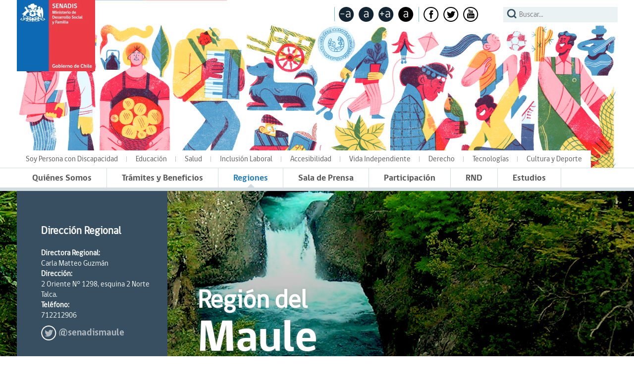

--- FILE ---
content_type: text/html; charset=UTF-8
request_url: https://www.senadis.gob.cl/pag/76/1329/direccion_regional
body_size: 40046
content:
<!DOCTYPE html>
<html lang="es">
<head>
<meta http-equiv="Content-Type" content="text/html; charset=utf-8" />
<title>Servicio Nacional de la Discapacidad</title>
<link href="/resources/css/layout.css" rel="stylesheet" type="text/css" />
<link href="/resources/css/web/print.css" rel="stylesheet" type="text/css" media="print" />

<!--<script  type="text/javascript" src="/resources/js/jquery-1.11.3.min.js"></script>-->
<script type="text/javascript" src="/resources/js/jquery/js/jquery-1.7.2.min.js"></script>
<link href="/resources/css/accesibilidad.css" rel="stylesheet" type="text/css" />


<!--Menu-->
    <link href="/resources/js/menu/menu.css" rel="stylesheet" type="text/css" media="screen" />
    <script type="text/javascript" src="/resources/js/menu/jquery.hoverIntent.minified.js"></script>
<script type="text/javascript">


		$(function(){

			// toma los valores de cada input y los guarda y vacia en focus();
			// los restablece en blur()
			$('input, textarea').each(function(){
				// tomamos el valor actual del input
				var currentValue = $(this).val();
				// en el focus() comparamos si es el mismo por defecto, y si es asi lo vaciamos
				$(this).focus(function(){
					if( $(this).val() == currentValue ) {
						$(this).val('');
					};
				});
				// en el blur, si el usuario dejo el value vacio, lo volvemos a restablecer
				$(this).blur(function(){
					if( $(this).val() == '' ) {
						$(this).val(currentValue);
					};
				});
			});

		});
	
</script>
<script type="text/javascript" src="/resources/js/t_texto.js"></script>

<script type="text/javascript">
  (function(i,s,o,g,r,a,m){i['GoogleAnalyticsObject']=r;i[r]=i[r]||function(){
  (i[r].q=i[r].q||[]).push(arguments)},i[r].l=1*new Date();a=s.createElement(o),
  m=s.getElementsByTagName(o)[0];a.async=1;a.src=g;m.parentNode.insertBefore(a,m)
  })(window,document,'script','//www.google-analytics.com/analytics.js','ga');

  ga('create', 'UA-16414425-1', 'auto');
  ga('create', 'UA-92544484-3', 'auto', 'clientTracker');
  ga('send', 'pageview');
  ga('clientTracker.send', 'pageview');

</script>



<link rel="stylesheet" href="/resources/css/accordion.css" />
<script type="text/javascript" src="/resources/js/accordion.js"></script>

<script type="text/javascript">

// Boton Subir
$(document).ready(function() {	
	$('#top-link').click(function(e) {
		$("html:not(:animated),body:not(:animated)").animate({ scrollTop: 0}, 1100);
		return false;
	});
});

</script>

<!--
<script src="//f1-na.readspeaker.com/1script/8070/ReadSpeaker.js?pids=embhl" type="text/javascript"></script>
-->
<script src="https://system.user-a.co.il/Customers/3748629/_www_senadis_gob_cl/andifn1.js" id="andipath"></script>

<script  type="text/javascript" src="/resources/js/jquery_cycle2.js"></script>
<script  type="text/javascript" src="/resources/js/jquery_cycle_caroucel.js"></script>

<!--SLIDER -->
    <link rel="stylesheet" type="text/css" href="/resources/js/slider_plus/slider/themes/minimalist/jquery.slider.css" />
    <script type="text/javascript" src="/resources/js/slider_plus/slider/jquery.slider.min.js"></script>
    <script type="text/javascript" src="/resources/js/lateral.js"></script>
	


    
</head>
	
<body onLoad="cambiarLateralclass('it_330', 'selec') ; ">
<div  id="header">
    <div class="cont_header"><a href="/" accesskey="1"><img src="/resources/images/logo_senadis.gif"  alt="Senadis" class="logo" /></a>

                

        	<div class="opciones">
                
            <a href="/" class="inicio" ></a>
                         
            
           	  <div class="tamano" id="botones">
                   
                	<a href="#" class="menosa achicar" title="Disminución del tamaño de la fuente"  ></a>
                    <a href="#" class="a normal" title="Tamaño normal de la fuente" ></a>
                    <a href="#" class="masa agrandar" title="Ampliar el tamaño de la fuente"  ></a>
                    <a href="#" class="a2 contraste" title="Contraste de pagina" ></a>
                    <div class="clear"><!----></div>
                </div>
                
                <div class="redes">
                    <!-- <a href="#" class="telefono" target="_blank"></a> -->

                	<a href="https://www.facebook.com/senadisgobchile" class="facebook" target="_blank" title="Ir a Facebook" ></a>
                    <a href="https://twitter.com/senadis_gob" class="twitter" target="_blank" title="Ir a Twitter"></a>
                    <a href="https://www.youtube.com/channel/UC6GJZkAP7ojgmHKCOUgIPtA" class="youtube" target="_blank" title="Ir a Youtube"></a>
                   <!-- <a href="https://www.flickr.com/photos/senadis_gob/" class="flickr" target="_blank" title="Ir a Flickr"></a-->
                    <div class="clear"><!----></div>
                </div>

                <form method="get" action="/buscador">
                        <label class="busqueda"><input type="text" name="search" id="buscadoor" placeholder="Buscar..."></label>
                        <!--input type="image" src="/resources/images/general/search.png" alt="Buscar" id="buscador-btn"-->
                    </form>
                

    		</div>
            
            
            <div class="clear"></div>
			<!--
            <div id="readspeaker_button1" class="rs_skip rsbtn rs_preserve mt30">
                <a class="rsbtn_play" accesskey="L" title="Escuchar esta pagina utilizando ReadSpeaker" href="//app-na.readspeaker.com/cgi-bin/rsent?customerid=8070&lang=es_us&readid=contenido&url=http%3A%2F%2Fwww.senadis.gob.cl%2Fpag%2F76%2F1329%2Fdireccion_regional">
                    <span class="rsbtn_left rsimg rspart">
                        <span class="rsbtn_text">
                            <span>Escuchar</span>
                        </span>
                    </span>
                    <span class="rsbtn_right rsimg rsplay rspart"></span>
                </a>
            </div>
           	-->
            <ul id="topnav" class="menu_secundario id_1425"><li class="it_1425"><a href="/pag/539/1425/soy_persona_con_discapacidad">Soy Persona con Discapacidad</a></li><li class="it_1139"><a href="/pag/273/1514/programa_de_atencion_temprana">Educación</a><div class="sub sub1"><div class="row"><ul class="sub_ul id_1206"><li class="it_1206"><a href="/pag/273/1514/programa_de_atencion_temprana">Programas</a></li><li class="it_2058"><a href="/pag/747/2058/informes_de_reporte_glosa_10_programa_de_atencion_temprana">Informes de reporte Glosa 10 - Programa de Atención Temprana</a></li><li class="it_1961"><a href="/pag/612/1961/historico_programa_de_atencion_temprana">Histórico Programa de Atención Temprana</a></li><li class="it_1554"><a href="/pag/300/1554/historico_concursos_educacion">Histórico Concursos Educación</a></li><li class="it_1205"><a href="/pag/139/1205/links_de_interes">Links de Interés</a></li><li class="it_1204"><a href="/areas/educacion/documentos">Documentos</a></li></ul></div></div></li><li class="it_1141"><a href="/pag/142/1203/descripcion">Salud</a><div class="sub sub1"><div class="row"><ul class="sub_ul id_1203"><li class="it_1203"><a href="/pag/142/1203/descripcion">Descripción</a></li><li class="it_1212"><a href="/pag/145/1400/programa_de_prevencion_y_promocion_de_la_salud_en_personas_en_situacion_de_discapacidad">Programas</a></li><li class="it_1209"><a href="/pag/263/1209/lineas_de_accion">Líneas de Acción</a></li><li class="it_1211"><a href="/pag/144/1211/links_de_interes">Links de Interés</a></li><li class="it_1210"><a href="/areas/salud/documentos">Documentos</a></li><li class="it_1884"><a href="/pag/443/1724/convocatoria_2017_programa_fortalecimiento_a_la_red_de_rehabilitacion_con_base_comunitaria">Históricos Programa Fortalecimiento a la Red de Rehabilitación con Base Comunitaria</a></li></ul></div></div></li><li class="it_1142"><a href="/pag/149/1214/descripcion">Inclusión Laboral</a><div class="sub sub1"><div class="row"><ul class="sub_ul id_1214"><li class="it_1214"><a href="/pag/149/1214/descripcion">Descripción</a></li><li class="it_1215"><a href="/pag/268/1507/empleo_dependiente">Líneas de Acción</a></li><li class="it_1694"><a href="/pag/421/1694/ley_de_inclusion_laboral">Ley de Inclusión Laboral</a></li><li class="it_1217"><a href="/areas/trabajo/documentos ">Documentos</a></li><li class="it_1917"><a href="/pag/615/1917/convocatoria_acotada_programa_apoyo_inclusion_laboral_personas_con_discapacidad_2021_cerrada">Convocatoria Acotada Programa Apoyo Inclusión Laboral Personas con Discapacidad 2021 (Cerrada)</a></li><li class="it_2070"><a href="/pag/721/1977/convocatoria_programa_apoyo_a_la_inclusion_laboral_de_personas_con_discapacidad_2023">Convocatoria Programa Apoyo a la Inclusión Laboral de Personas con Discapacidad 2023 (Cerrada)</a></li></ul></div></div></li><li class="it_1201"><a href="/pag/167/1236/descripcion">Accesibilidad</a><div class="sub sub1"><div class="row"><ul class="sub_ul id_1236"><li class="it_1236"><a href="/pag/167/1236/descripcion"> Descripción</a></li><li class="it_1237"><a href="/pag/270/1510/accesibilidad_en_la_estrategia_de_desarrollo_local_inclusivo">Líneas de Acción</a></li><li class="it_1240"><a href="/pag/170/1240/mesas_de_trabajo">Planes, Programas y Productos</a></li><li class="it_1239"><a href="/pag/169/1239/links_de_interes">Gestión Intersectorial</a></li><li class="it_1238"><a href="/documentos/listado/146/accesibilidad"> Documentos</a></li></ul></div></div></li><li class="it_1199"><a href="/pag/159/1225/descripcion">Vida Independiente</a><div class="sub sub1"><div class="row"><ul class="sub_ul id_1225"><li class="it_1225"><a href="/pag/159/1225/descripcion">Descripción</a></li><li class="it_1226"><a href="/pag/264/1505/vida_independiente">Líneas de Acción</a></li><li class="it_1229"><a href="/pag/162/1229/programas">Programas</a></li><li class="it_1228"><a href="/pag/161/1228/links_de_interes">Links de Interés</a></li><li class="it_1227"><a href="/areas/autonomia/documentos ">Documentos</a></li><li class="it_2060"><a href="/pag/738/2060/historicos_convocatoria_programa_modelos_residenciales_para_adultos_con_discapacidad">Históricos Convocatoria Programa Modelos Residenciales para Adultos con Discapacidad</a></li><li class="it_1794"><a href="/pag/311/1795/convocatoria_programa_transito_a_la_vida_independiente_2016">Históricos Programa Tránsito a la Vida Independiente</a></li><li class="it_1859"><a href="/pag/563/1859/convocatoria_capacitacion_para_equipos_de_trabajo_con_personas_en_situacion_calle_con_discapacidad">Convocatoria Capacitación para Equipos de Trabajo con Personas en situación Calle con Discapacidad</a></li></ul></div></div></li><li class="it_1200"><a href="/pag/164/1231/descripcion">Derecho</a><div class="sub sub1"><div class="row"><ul class="sub_ul id_1231"><li class="it_1231"><a href="/pag/164/1231/descripcion">Descripción</a></li><li class="it_1232"><a href="/pag/165/1232/lineas_de_accion">Líneas de Acción</a></li><li class="it_1599"><a href="/pag/329/1595/acceso_a_la_justicia">Programa Acceso a la Justicia para Personas con Discapacidad</a></li><li class="it_1546"><a href="/pag/291/1547/constitucion_politica_y_tratados_internacionales_en_materia_de_discapacidad">Normativa en Derecho y Discapacidad</a></li><li class="it_1550"><a href="/pag/295/1550/temas_internacionales">Temas Internacionales</a></li><li class="it_1233"><a href="/areas/derecho/documentos">Documentos</a></li><li class="it_1698"><a href="/pag/573/1863/boletines_informativos_2020">Boletines Informativos</a></li><li class="it_1916"><a href="/pag/613/1916/convocatoria_curso_de_derechos_humanos_discapacidad_e_infancia_ano_2021">Convocatoria Curso de Derechos Humanos, Discapacidad e Infancia año 2021</a></li></ul></div></div></li><li class="it_1202"><a href="/pag/171/1241/descripcion">Tecnologías</a><div class="sub sub1"><div class="row"><ul class="sub_ul id_1241"><li class="it_1241"><a href="/pag/171/1241/descripcion">Descripción</a></li><li class="it_1242"><a href="/pag/172/1405/red_nacional_de_tecnologias">Líneas de Acción</a></li><li class="it_1243"><a href="/areas/tecnologias/documentos">Documentos</a></li></ul></div></div></li><li class="it_1198"><a href="/pag/154/1220/descripcion">Cultura y Deporte</a><div class="sub sub1"><div class="row"><ul class="sub_ul id_1220"><li class="it_1220"><a href="/pag/154/1220/descripcion">Descripción</a></li><li class="it_1221"><a href="/pag/155/1403/lineas_de_accion_de_cultura">Líneas de Acción</a></li><li class="it_1224"><a href="/pag/158/1224/programas">Programas</a></li><li class="it_1223"><a href="/pag/157/1223/links_de_interes">Links de Interés</a></li><li class="it_1222"><a href="/areas/culturadeporte/documentos">Documentos</a></li></ul></div></div></li></ul>
            <!--ul class="menu_secundario" id="topnav">
	            <li id="educacion"><a href="#" class="linea">Educación</a>
                
                		<div class="sub sub1">
                                <div class="row" >
                                        <ul class="sub_ul linea">
                                          <li><a href="#">Descripción General</a></li>
                                            <li><a href="#">Licencia de Conducir</a></li>
                                            <li><a href="#">Obras</a></li>
                                            <li><a href="#">Patentes Comerciales</a></li>
                                            <li><a href="#"> Permiso de Circulación</a></li>
                                  		</ul>
                                        
                                        <ul class="sub_ul ">
                                           	<li><a href="#"> Registro Civil</a></li>
                                           	<li><a href="#">Certificado de Mudanza</a></li>
                                        	<li ><a href="#">Ficha de Protección Social</a></li>
                                            <li ><a href="#" target="_blank">Consulta de Causas</a></li>
                                         </ul>
                                </div>
                                <div class="clear"></div>
                          </div>
                
                </li>
                <li id="salud"><a href="#" class="linea">Salud</a></li>
                <li id="i_laboral"><a href="#" class="linea">Inclusión Laboral</a></li>
                <li id="c_deporte"><a href="#" class="linea">Cultura y Deporte</a></li>
                <li id="a_dependencia"><a href="#" class="linea">Autonomía y Dependencia</a></li>
                <li id="derecho"><a href="#" class="linea">Derecho</a></li>
                <li id="accesibilidad"><a href="#" class="linea">Accesibilidad</a></li>
                <li id="tecnologia"><a href="#" class="linea">Tecnologías</a></li>
                <li id="p_discapacidad"><a href="#" >Soy Persona con Discapacidad</a></li>
            </ul-->


            <div class="clear"><!----></div>
    </div>
    <div class="menu_principal">
        <div class="cont_principal">
            <ul id="topnav2" class="sub_ul id_329"><li class="it_329"><a href="/pag/2/1144/introduccion">Quiénes Somos</a><div class="sub sub1"><div class="row"><ul class="sub_ul id_1144"><li class="it_1144"><a href="/pag/2/1144/introduccion">Introducción</a></li><li class="it_1145"><a href="/pag/3/1145/mision">Misión y Objetivos Estratégicos</a></li><li class="it_1986"><a href="/pag/4/1986/director_nacional">Director Nacional </a></li><li class="it_1967"><a href="/pag/656/1967/subdirectora_nacional">Subdirectora Nacional</a></li><li class="it_1148"><a href="/pag/6/1148/organigrama">Organigrama</a></li><li class="it_1149"><a href="/pag/7/1149/trabaje_en_senadis">Trabaje en Senadis</a></li><li class="it_1150"><a href="/pag/8/1150/bgi_historicos">BGI (Históricos)</a></li><li class="it_1670"><a href="/pag/402/1670/compromisos_de_gestion_institucional">Compromisos de Gestión Institucional</a></li><li class="it_1633"><a href="/pag/363/1633/docpublicos_contraloria_general_de_la_republica">Doc.Públicos Contraloría General de la República</a></li><li class="it_1767"><a href="/pag/481/1767/estados_financieros">Estados Financieros</a></li><li class="it_1912"><a href="/pag/648/1912/presupuesto">Presupuesto </a></li></ul></div></div></li><li class="it_1137"><a href="#">Trámites y Beneficios</a><div class="sub sub1"><div class="row"><ul class="sub_ul id_2118"><li class="it_2118"><a href="/pag/799/2118/becas_estudiantes_con_discapacidad_de_educacion_superior_estudiantes_nuevos_ano_2026">Becas estudiantes con discapacidad de educación superior - Estudiantes Nuevos año 2026</a></li><li class="it_2119"><a href="/pag/800/2119/becas_servicios_de_apoyo_para_estudiantes_con_discapacidad_de_educacion_superior_renovacion_2026">Becas servicios de apoyo para estudiantes con discapacidad de educación superior - Renovación 2026</a></li><li class="it_2114"><a href="/pag/795/2114/convocatoria_publica_2025_modalidad_de_continuidad_de_servicios_de_apoyo">Convocatoria Pública 2025 Modalidad de Continuidad de Servicios de Apoyo </a></li><li class="it_2095"><a href="/pag/780/2095/convocatoria_2025_programa_regular_de_ayudas_tecnicas">Convocatoria 2025, Programa Regular de Ayudas Técnicas</a></li><li class="it_1684"><a href="/pag/758/1684/estrategia_de_desarrollo_local_inclusivo_edli_2024">Estrategia de Desarrollo Local Inclusivo, EDLI 2024</a></li><li class="it_1152"><a href="/pag/741/1152/programa_de_ayudas_tecnicas">Convocatoria 2024 Programa Regular de Ayudas Técnicas</a></li><li class="it_1575"><a href="/pag/751/1575/programa_transito_a_la_vida_independiente_2025">Programa Tránsito a la Vida Independiente 2025</a></li><li class="it_2047"><a href="/pag/749/2047/convocatoria_programa_modelos_residenciales_para_adultos_con_discapacidad_20252027">Convocatoria Programa Modelos Residenciales para Adultos con Discapacidad 2025-2027</a></li><li class="it_1756"><a href="/pag/754/1756/fondo_concursable_senadis_2025">Fondo Nacional de Proyectos Inclusivos FONAPI 2025</a></li><li class="it_1155"><a href="/pag/34/1278/introduccion">Patrocinios</a></li><li class="it_1594"><a href="/pag/329/1594/programa_acceso_a_la_justicia_para_personas_con_discapacidad">Programa Acceso a la Justicia para Personas con Discapacidad</a></li><li class="it_1952"><a href="https://academia.senadis.cl" target="_blank">Academia Senadis</a></li><li class="it_1886"><a href="https://www.portaltransparencia.cl/PortalPdT/web/guest/directorio-de-organismos-regulados?p_p_id=pdtorganismos_WAR_pdtorganismosportlet&orgcode=64e0ced2fcac746822dbc68802b820e3" target="_blank">Ley de Transparencia</a></li><li class="it_1887"><a href="https://www.leylobby.gob.cl/instituciones/AI003" target="_blank">Ley del Lobby</a></li><li class="it_1888"><a href="/pag/593/1888/contactenos_siac">Contáctenos - SIAC</a></li></ul></div></div></li><li class="it_330"><a href="#" id="menu-regiones">Regiones</a><div class="sub sub1"><div class="row"><ul class="sub_ul id_1156"><li class="it_1156"><a href="/region/arica_y_parinacota/portadas">Región de Arica y Parinacota</a></li><li class="it_1157"><a href="/region/tarapaca/portadas">Región de Tarapacá</a></li><li class="it_1158"><a href="/region/antofagasta/portadas">Región de Antofagasta</a></li><li class="it_1159"><a href="/region/atacama/portadas">Región de Atacama</a></li><li class="it_1160"><a href="/region/coquimbo/portadas">Región de Coquimbo</a></li><li class="it_1161"><a href="/region/valparaiso/portadas">Región de Valparaíso</a></li><li class="it_1162"><a href="/region/metropolitana/portadas">Región Metropolitana</a></li><li class="it_1163"><a href="/region/ohiggins/portadas">Región del Libertador General Bernardo O'Higgins</a></li><li class="it_1164"><a href="/region/maule/portadas">Región del Maule</a></li><li class="it_1770"><a href="/region/nuble/portadas">Región de Ñuble</a></li><li class="it_1165"><a href="/region/bio_bio/portadas">Región del Biobío</a></li><li class="it_1166"><a href="/region/araucania/portadas">Región de La Araucanía</a></li><li class="it_1167"><a href="/region/los_rios/portadas">Región de Los Ríos</a></li><li class="it_1168"><a href="/region/los_lagos/portadas">Región de Los Lagos</a></li><li class="it_1169"><a href="/region/aysen/portadas">Región de Aysén del General Carlos Ibáñez del Campo</a></li><li class="it_1170"><a href="/region/magallanes/portadas">Región de Magallanes y de la Antártica Chilena</a></li></ul></div></div></li><li class="it_331"><a href="/sala_prensa/noticias" id="menu-prensa">Sala de Prensa</a><div class="sub sub1"><div class="row"><ul class="sub_ul id_1171"><li class="it_1171"><a href="/sala_prensa/noticias">Noticias</a></li><li class="it_1172"><a href="/sala_prensa/agenda"> Agenda y Actividades</a></li><li class="it_1518"><a href="https://www.youtube.com/channel/UC6GJZkAP7ojgmHKCOUgIPtA">Galería de Videos</a></li><li class="it_2049"><a href="/pag/739/2049/ficcion_o_realidad_campana_sobre_los_derechos_de_las_personas_con_discapacidad">¿Ficción o Realidad? Campaña sobre los Derechos de las Personas con Discapacidad</a></li><li class="it_1632"><a href="/documentos/listado/140/material-grafico-senadis">Material Gráfico SENADIS</a></li><li class="it_1798"><a href="/pag/509/1798/campana_buen_trato_de_ninas_ninos_y_adolescentes_con_discapacidad_en_el_mundo">Campaña Buen Trato de Niñas, Niños y Adolescentes con Discapacidad en el Mundo</a></li><li class="it_1870"><a href="https://www.senadis.gob.cl/documentos">Centro de Documentación</a></li></ul></div></div></li><li class="it_334"><a href="/participacion/noticias">Participación</a><div class="sub sub1"><div class="row"><ul class="sub_ul id_1380"><li class="it_1380"><a href="/participacion/noticias">Noticias</a></li><li class="it_1787"><a href="/pag/502/1787/catastro_de_organizaciones_de_y_para_personas_con_discapacidad">Catastro de Organizaciones de y para Personas con Discapacidad</a></li><li class="it_1370"><a href="/pag/194/1427/descripcion">Consejo Consultivo de la Discapacidad</a></li><li class="it_1371"><a href="/pag/201/1438/descripcion">Consejo de la Sociedad Civil</a></li><li class="it_1178"><a href="/pag/218/1456/descripcion">Consultas Ciudadanas</a></li><li class="it_1179"><a href="/pag/219/1457/descripcion">Cuenta Pública Participativa</a></li><li class="it_1697"><a href="/pag/422/1697/buenas_practicas_de_organizaciones">Buenas Prácticas de Organizaciones</a></li></ul></div></div></li><li class="it_1138"><a href="/pag/599/1897/descripcion">RND</a><div class="sub sub1"><div class="row"><ul class="sub_ul id_1897"><li class="it_1897"><a href="/pag/599/1897/descripcion">Descripción</a></li><li class="it_1898"><a href="/pag/600/1898/credencial_de_discapacidad">Credencial de Discapacidad</a></li><li class="it_1899"><a href="/pag/601/1899/beneficios_del_rnd">Beneficios del RND</a></li><li class="it_1945"><a href="/pag/637/1945/campana_mi_decision_mi_credencial">Campaña Mi Decisión, Mi Credencial</a></li><li class="it_1900"><a href="/pag/602/1900/plan_nacional_de_calificacion_y_certificacion_de_la_discapacidad">Plan Nacional de Calificación y Certificación de la Discapacidad</a></li><li class="it_1901"><a href="/pag/579/1901/diagnostico_del_plan_nacional_de_calificacion_y_certificacion">Diagnóstico del Plan Nacional de Calificación y Certificación</a></li></ul></div></div></li><li class="it_1151"><a href="/pag/693/2004/iii_estudio_nacional_de_la_discapacidad">Estudios</a><div class="sub sub1"><div class="row"><ul class="sub_ul id_2004"><li class="it_2004"><a href="/pag/693/2004/iii_estudio_nacional_de_la_discapacidad">III Estudio Nacional de la Discapacidad</a></li><li class="it_1197"><a href="/pag/355/1197/ii_estudio_nacional_de_discapacidad">II Estudio Nacional de Discapacidad</a></li><li class="it_1478"><a href="/pag/136/1196/resultados_endisc_i">I Estudio Nacional de Discapacidad</a></li><li class="it_1193"><a href="/endisc/noticias">Noticias</a></li><li class="it_1729"><a href="/pag/447/1729/otros_documentos_de_interes">Otros documentos de interés</a></li></ul></div></div></li></ul>
        </div>
        <div class="clear"></div>
    </div>
   

    
    
    
    
    


</div>
<div id="aqui"></div>

<script type="text/javascript">
    
  /*  $(document).ready(function(){
        var cant=0;
        cant=($(".id_353 li").size()); 
        $(".id_353 li:last").html('</ul><ul class="sub_ul ">');
    });*/

    $(function() {
    var num_cols = 2,
    container = $('ul#topnav2 li .row'),
    listItem = 'li',
    listClass = 'sub_ul';
    container.each(function() {
        var items_per_col = new Array(),
        items = $(this).find(listItem),
        min_items_per_col = Math.floor(items.length / num_cols),
        difference = items.length - (min_items_per_col * num_cols);
        for (var i = 0; i < num_cols; i++) {
            if (i < difference) {
                items_per_col[i] = min_items_per_col + 1;
            } else {
                items_per_col[i] = min_items_per_col;
            }
        }
        for (var i = 0; i < num_cols; i++) {
            $(this).append($('<ul ></ul>').addClass(listClass));
            for (var j = 0; j < items_per_col[i]; j++) {
                var pointer = 0;
                for (var k = 0; k < i; k++) {
                    pointer += items_per_col[k];
                }
                $(this).find('.' + listClass).last().append(items[j + pointer]);
            }
        }
    });

    var num_cols = 2,
    container = $('ul#topnav li .row'),
    listItem = 'li',
    listClass = 'sub_ul';
    container.each(function() {
        var items_per_col = new Array(),
        items = $(this).find(listItem),
        min_items_per_col = Math.floor(items.length / num_cols),
        difference = items.length - (min_items_per_col * num_cols);
        for (var i = 0; i < num_cols; i++) {
            if (i < difference) {
                items_per_col[i] = min_items_per_col + 1;
            } else {
                items_per_col[i] = min_items_per_col;
            }
        }
        for (var i = 0; i < num_cols; i++) {
            $(this).append($('<ul ></ul>').addClass(listClass));
            for (var j = 0; j < items_per_col[i]; j++) {
                var pointer = 0;
                for (var k = 0; k < i; k++) {
                    pointer += items_per_col[k];
                }
                $(this).find('.' + listClass).last().append(items[j + pointer]);
            }
        }
    });




$("ul").each(
  function() {
    var elem = $(this);
    if (elem.children().length == 0) {
      elem.remove();
    }
  }
);
$('.row ul:first-child').addClass('linea');


$('#topnav li a').addClass('linea');

});
</script>



    <div class="cabecera maule">
	
    <div class="cont_cabecera">
    
    	<div class="informacion">
        	<div class="cont">
        	<h2>Dirección Regional</h2>
            <p><strong>Directora Regional: </strong></p>
			<p>Carla Matteo Guzm&aacute;n</p>            
            
            <p><strong>Dirección:</strong></p>
            <p>2 Oriente N&#176; 1298, esquina 2 Norte Talca.</p>
            
            <p><strong>Teléfono: </strong></p>
            <p>712212906</p>
            
            
            <a href="https://twitter.com/intent/tweet?screen_name=senadismaule" class="ico_twit">@senadismaule</a></div>
        
        </div>
        <h1>
        	<span class="uno">Región del</span>
            <span class="dos">Maule</span>
        </h1>
        
         
        
       
        
    
    </div>

</div>

   

<div class="contenidos">
	<div class="cont_contenidos">
    
    <div id="zona_lateral">
    	
        <!--
<div style="text-align: center"><a href="/pag/413/958/nuestros_logros"><img src="/resources/templates/includes/logros.png"></a></div>
-->
<ul id="NULL" class="sub_ul id_1156"><li class="it_1156"><a href="/region/arica_y_parinacota/portadas">Región de Arica y Parinacota</a><div class="sub sub1"><div class="row"><ul class="sub_ul id_1280"><li class="it_1280"><a href="/region/arica_y_parinacota/noticias">Noticias</a></li><li class="it_1281"><a href="/pag/35/1281/direccion_regional">Dirección Regional</a></li><li class="it_1282"><a href="/pag/37/1282/directora_regional">Directora Regional</a></li></ul></div></div></li><li class="it_1157"><a href="/region/tarapaca/portadas">Región de Tarapacá</a><div class="sub sub1"><div class="row"><ul class="sub_ul id_1290"><li class="it_1290"><a href="/region/tarapaca/noticias">Noticias</a></li><li class="it_1286"><a href="/pag/40/1286/direccion_regional">Dirección Regional</a></li><li class="it_1287"><a href="/pag/42/1287/directora_regional">Director Regional</a></li></ul></div></div></li><li class="it_1158"><a href="/region/antofagasta/portadas">Región de Antofagasta</a><div class="sub sub1"><div class="row"><ul class="sub_ul id_1292"><li class="it_1292"><a href="/region/antofagasta/noticias">Noticias</a></li><li class="it_1293"><a href="/pag/46/1293/direccion_regional">Dirección Regional</a></li><li class="it_1993"><a href="/pag/680/1993/directora_regional">Directora Regional</a></li></ul></div></div></li><li class="it_1159"><a href="/region/atacama/portadas">Región de Atacama</a><div class="sub sub1"><div class="row"><ul class="sub_ul id_1298"><li class="it_1298"><a href="/region/atacama/noticias">Noticias</a></li><li class="it_1299"><a href="/pag/51/1299/direccion_regional">Dirección Regional</a></li><li class="it_1300"><a href="/pag/52/1300/directora_regional">Directora Regional</a></li></ul></div></div></li><li class="it_1160"><a href="/region/coquimbo/portadas">Región de Coquimbo</a><div class="sub sub1"><div class="row"><ul class="sub_ul id_1304"><li class="it_1304"><a href="/region/coquimbo/noticias">Noticias</a></li><li class="it_1305"><a href="/pag/55/1305/direccion_regional">Dirección Regional</a></li><li class="it_1816"><a href="/pag/527/1816/director_regional">Director Regional</a></li></ul></div></div></li><li class="it_1161"><a href="/region/valparaiso/portadas">Región de Valparaíso</a><div class="sub sub1"><div class="row"><ul class="sub_ul id_1310"><li class="it_1310"><a href="/region/valparaiso/noticias">Noticias</a></li><li class="it_1311"><a href="/pag/61/1311/direccion_regional">Dirección Regional</a></li><li class="it_1312"><a href="/pag/62/1312/directora_regional">Directora Regional</a></li></ul></div></div></li><li class="it_1162"><a href="/region/metropolitana/portadas">Región Metropolitana</a><div class="sub sub1"><div class="row"><ul class="sub_ul id_1316"><li class="it_1316"><a href="/region/metropolitana/noticias">Noticias</a></li><li class="it_1317"><a href="/pag/66/1317/direccion_regional">Dirección Regional</a></li><li class="it_1318"><a href="/pag/67/1318/directora_regional">Director Regional</a></li></ul></div></div></li><li class="it_1163"><a href="/region/ohiggins/portadas">Región del Libertador General Bernardo O'Higgins</a><div class="sub sub1"><div class="row"><ul class="sub_ul id_1322"><li class="it_1322"><a href="/region/ohiggins/noticias">Noticias</a></li><li class="it_1323"><a href="/pag/71/1323/direccion_regional">Dirección Regional</a></li><li class="it_1324"><a href="/pag/72/1324/director_regional">Director Regional</a></li></ul></div></div></li><li class="selec"><a href="/region/maule/portadas">Región del Maule</a><div class="sub sub1"><div class="row"><ul class="sub_ul id_1328"><li class="it_1328"><a href="/region/maule/noticias">Noticias</a></li><li class="selec"><a href="/pag/76/1329/direccion_regional">Dirección Regional</a></li><li class="it_1577"><a href="/pag/313/1577/directora_regional">Directora Regional</a></li></ul></div></div></li><li class="it_1770"><a href="/region/nuble/portadas">Región de Ñuble</a><div class="sub sub1"><div class="row"><ul class="sub_ul id_1809"><li class="it_1809"><a href="/region/nuble/noticias">Noticias</a></li><li class="it_1771"><a href="/pag/484/1771/direccion_regional">Dirección Regional</a></li><li class="it_1820"><a href="/pag/531/1820/directora_regional">Directora Regional</a></li></ul></div></div></li><li class="it_1165"><a href="/region/bio_bio/portadas">Región del Biobío</a><div class="sub sub1"><div class="row"><ul class="sub_ul id_1334"><li class="it_1334"><a href="/region/bio_bio/noticias">Noticias</a></li><li class="it_1335"><a href="/pag/81/1335/direccion_regional">Dirección Regional</a></li><li class="it_1336"><a href="/pag/82/1336/directora_regional">Directora Regional</a></li></ul></div></div></li><li class="it_1166"><a href="/region/araucania/portadas">Región de La Araucanía</a><div class="sub sub1"><div class="row"><ul class="sub_ul id_1340"><li class="it_1340"><a href="/region/araucania/noticias">Noticias</a></li><li class="it_1341"><a href="/pag/86/1341/direccion_regional">Dirección Regional</a></li><li class="it_1342"><a href="/pag/87/1342/directora_regional">Director Regional</a></li></ul></div></div></li><li class="it_1167"><a href="/region/los_rios/portadas">Región de Los Ríos</a><div class="sub sub1"><div class="row"><ul class="sub_ul id_1346"><li class="it_1346"><a href="/region/los_rios/noticias">Noticias</a></li><li class="it_1347"><a href="/pag/91/1347/direccion_regional">Dirección Regional</a></li><li class="it_1348"><a href="/pag/92/1348/directora_regional">Directora Regional</a></li></ul></div></div></li><li class="it_1168"><a href="/region/los_lagos/portadas">Región de Los Lagos</a><div class="sub sub1"><div class="row"><ul class="sub_ul id_1351"><li class="it_1351"><a href="/region/los_lagos/noticias">Noticias</a></li><li class="it_1352"><a href="/pag/95/1352/direccion_regional">Dirección Regional</a></li><li class="it_1353"><a href="/pag/96/1353/director_regional">Directora Regional</a></li></ul></div></div></li><li class="it_1169"><a href="/region/aysen/portadas">Región de Aysén del General Carlos Ibáñez del Campo</a><div class="sub sub1"><div class="row"><ul class="sub_ul id_1357"><li class="it_1357"><a href="/region/aysen/noticias">Noticias</a></li><li class="it_1358"><a href="/pag/100/1358/direccion_regional">Dirección Regional</a></li><li class="it_1906"><a href="/pag/606/1906/directora_regional">Directora Regional</a></li></ul></div></div></li><li class="it_1170"><a href="/region/magallanes/portadas">Región de Magallanes y de la Antártica Chilena</a><div class="sub sub1"><div class="row"><ul class="sub_ul id_1363"><li class="it_1363"><a href="/region/magallanes/noticias">Noticias</a></li><li class="it_1364"><a href="/pag/105/1364/direccion_regional">Dirección Regional</a></li><li class="it_1365"><a href="/pag/106/1365/directora_regional">Directora Regional</a></li></ul></div></div></li></ul>
<!-- BANNERS REGIONALES -->

<!-- section id="banners">
    
</section -->

     
    </div>
    
    <div id="zona_derecha">
    	<div id="zona_ruta">
        	<ul>
            	<li class="home"><a href="/" >Home</a></li>
                 
                    <li><a href="#">Regiones</a></li>
                 
                    <li><a href="/region/maule/portadas">Región del Maule</a></li>
                 
                    <li><a href="/pag/76/1329/direccion_regional">Dirección Regional</a></li>
                
            </ul>
        
        </div>
        <div class="clear"><!----></div>
		<!--
          <div id="readspeaker_button1" class="rs_skip rsbtn rs_preserve mt30">
            <a class="rsbtn_play" accesskey="L" title="Escuchar esta pagina utilizando ReadSpeaker" href="//app-na.readspeaker.com/cgi-bin/rsent?customerid=8070&lang=es_us&readid=contenido&url=http%3A%2F%2Fwww.senadis.gob.cl%2Fpag%2F76%2F1329%2Fdireccion_regional">
             <span class="rsbtn_left rsimg rspart">
             <span class="rsbtn_text">
                <span>Escuchar</span>
             </span>
            </span>
            <span class="rsbtn_right rsimg rsplay rspart"></span>
            </a>
        </div>
        -->
         <div class="zona_derecha_cont " id="contenido">
         
         
         
         <h2>Dirección Regional</h2>

        
         
         
         <p>El trabajo de la Dirección Regional del Maule se focaliza en fortalecer, reforzar y movilizar la red intersectorial, brindando beneficio directo a las personas con discapacidad. Todo esto, con el fin de construir, implementar y dar a conocer las diversas prestaciones y servicios estratégicos que ofrece el Senadis regional.</p>
<p>Senadis Maule se preocupa de dar a conocer e informar los beneficios de la Ley N° 20.422 a la población con discapacidad de la región, llevando a cabo actividades de difusión, capacitación e información a los diferentes actores de la red y a los propios usuarios y usuarias.</p>
<p>La Región del Maule está conformada por cuatro provincias: Curicó, Talca, Linares y Cauquenes, además de 30 comunas; siendo Talca, la ciudad capital y se ubica a 250 kilómetros al sur de Santiago.</p>
         
         
         
         
         
         
         
         <div class="clear"><!----></div>
         </div>
        
    <div class="clear"><!----></div>
        <div class="ultilitarios">
            
                <a  class="volver" onclick="javascript:history.go(-1);"><!----></a>
                <a  class="imprimir" onclick="javascript:print();"><!----></a>
                <a  class="subir" id="top-link"><!----></a>
            
        </div>
        

    	
    <div class="clear"><!----></div>
    </div>
    
    
    
    
    	
        <div class=" clear"><!----></div>
    </div>
	<div class=" clear"><!----></div>
    

</div>


<div id="zona_footer">
	
    <div class="cont_footer">

    <div id="atencion"><h2>Secciones</h2><ul class="sub_ul id_371"><li class="it_371"><a href="http://contactenos.senadis.cl/" target="_blank" accesskey="9">Contáctenos</a></li><li class="it_734"><a href="/pag/539/1425/soy_persona_con_discapacidad">Preguntas Frecuentes</a></li><li class="it_1397"><a href="/documentos">Centro de Documentación</a></li></ul></div><div id="informate"><h2>Acerca de</h2><ul class="sub_ul id_377"><li class="it_377"><a href="/pag/111/377/politicas_de_privacidad" accesskey="8">Políticas de Privacidad</a></li><li class="it_735"><a href="/pag/176/735/descarga_de_programas">Descarga de Programas</a></li><li class="it_378"><a href="/pag/178/378/accesibilidad" accesskey="7">Atajos de Teclas Especiales</a></li></ul></div>
    	

        
        <div class="info">
        	<div class="direccion">
        		<!-- <span class="uno">Mesa Central</span> -->
					<!-- <span class="dos">(+562)23873900</span> -->
					<!-- <span class="dos">(+569)68227611</span> -->
                	<span class="tres">Catedral 1575, Santiago</span>
        	</div>
            	<div class="chile_atiende">
                	<form method="get" action="https://www.chileatiende.gob.cl/buscar?query=" target="_blank">
                    		<label for="buscaChile">
                    		<input id="buscaChile" class="text" type="text" onblur="clearText(this)" onfocus="clearText(this)" value="Buscar..." name="buscar">
                    		</label>
                 	 </form>
            	</div>
        	<div class="w3c">
        		<a href="http://validator.w3.org/check?uri=referer"><img src="/resources/images/w_html5.gif"  alt="w3c" /></a>
            		<a href="http://jigsaw.w3.org/css-validator/check/referer?profile=css3"><img src="/resources/images/w_css.gif"  alt="w3c" /></a>
            		<a href="http://www.w3.org/WAI/"><img src="/resources/images/w_wai.gif"  alt="w3c" /></a>
            		<a href="http://www.tawdis.net/"><img src="/resources/images/w_taw.gif"  alt="w3c" /></a>
        	</div>
        </div>
        
        
        
        
    	<div class="clear"><!----></div>
    </div>
<div class="clear"><!----></div>
</div>


<script type="text/javascript">
    
  /*  $(document).ready(function(){
        var cant=0;
        cant=($(".id_353 li").size()); 
        $(".id_353 li:last").html('</ul><ul class="sub_ul ">');
    });*/

    $(function() {
   
$('#atencion').addClass('columna linea');


$('#informate').addClass('columna pl40');

});
</script>






</body>
</html>


--- FILE ---
content_type: text/javascript
request_url: https://www.senadis.gob.cl/resources/js/menu/jquery.hoverIntent.minified.js
body_size: 4261
content:
/**
* hoverIntent r5 // 2007.03.27 // jQuery 1.1.2+
* <http://cherne.net/brian/resources/jquery.hoverIntent.html>
* 
* @param  f  onMouseOver function || An object with configuration options
* @param  g  onMouseOut function  || Nothing (use configuration options object)
* @author    Brian Cherne <brian@cherne.net>
*/
(function($){$.fn.hoverIntent=function(f,g){var cfg={sensitivity:7,interval:100,timeout:0};cfg=$.extend(cfg,g?{over:f,out:g}:f);var cX,cY,pX,pY;var track=function(ev){cX=ev.pageX;cY=ev.pageY;};var compare=function(ev,ob){ob.hoverIntent_t=clearTimeout(ob.hoverIntent_t);if((Math.abs(pX-cX)+Math.abs(pY-cY))<cfg.sensitivity){$(ob).unbind("mousemove",track);ob.hoverIntent_s=1;return cfg.over.apply(ob,[ev]);}else{pX=cX;pY=cY;ob.hoverIntent_t=setTimeout(function(){compare(ev,ob);},cfg.interval);}};var delay=function(ev,ob){ob.hoverIntent_t=clearTimeout(ob.hoverIntent_t);ob.hoverIntent_s=0;return cfg.out.apply(ob,[ev]);};var handleHover=function(e){var p=(e.type=="mouseover"?e.fromElement:e.toElement)||e.relatedTarget;while(p&&p!=this){try{p=p.parentNode;}catch(e){p=this;}}if(p==this){return false;}var ev=jQuery.extend({},e);var ob=this;if(ob.hoverIntent_t){ob.hoverIntent_t=clearTimeout(ob.hoverIntent_t);}if(e.type=="mouseover"){pX=ev.pageX;pY=ev.pageY;$(ob).bind("mousemove",track);if(ob.hoverIntent_s!=1){ob.hoverIntent_t=setTimeout(function(){compare(ev,ob);},cfg.interval);}}else{$(ob).unbind("mousemove",track);if(ob.hoverIntent_s==1){ob.hoverIntent_t=setTimeout(function(){delay(ev,ob);},cfg.timeout);}}};return this.mouseover(handleHover).mouseout(handleHover);};})(jQuery);

/**
esto es para que funcione el menu
*/
$(document).ready(function() {
	

	function megaHoverOver(){
		
		var $li = $(this).is('li') ? $(this) : $(this).parents('li').first();
		
		$li.addClass('hover');
		$li.find(".sub").stop().fadeTo('fast', 1).show();
			
		//Calculate width of all ul's
		(function($) { 
			jQuery.fn.calcSubWidth = function() {
				rowWidth = 0;
				//Calculate row
				$(this).find("ul").each(function() {					
					rowWidth += $(this).width(); 
				});	
			};
		})(jQuery); 
		
		if ( $li.find(".row").length > 0 ) { //If row exists...
			var biggestRow = 0;	
			//Calculate each row
			$li.find(".row").each(function() {							   
				$(this).calcSubWidth();
				//Find biggest row
				if(rowWidth > biggestRow) {
					biggestRow = rowWidth;
				}
			});
			//Set width
			$li.find(".sub").css({'width' :biggestRow});
			$li.find(".row:last").css({'margin':'0'});
			
		} else { //If row does not exist...
			
			$li.calcSubWidth();
			//Set Width
			$li.find(".sub").css({'width' : rowWidth});
			
		}
	}
	
	function megaHoverOut(){ 
		var $li = $(this).is('li') ? $(this) : $(this).parents('li').first();
		$li.find(".sub").stop().fadeTo('fast', 0, function() {
			  $(this).hide(); 
		  });
		$li.removeClass('hover');
	}


	var config = {    
		 sensitivity: 2, // number = sensitivity threshold (must be 1 or higher)    
		 interval: 20, // number = milliseconds for onMouseOver polling interval    
		 over: megaHoverOver, // function = onMouseOver callback (REQUIRED)    
		 timeout: 20, // number = milliseconds delay before onMouseOut    
		 out: megaHoverOut // function = onMouseOut callback (REQUIRED)    
	};

	$("ul#topnav li .sub").css({'opacity':'0'});
	$("ul#topnav li").hoverIntent($.extend({}, config, { over: function(){} }));
	$("ul#topnav li a").hoverIntent($.extend({}, config, { out: function(){} }));
	
	$("ul#topnav2 li .sub").css({'opacity':'0'});
	$("ul#topnav2 li").hoverIntent($.extend({}, config, { over: function(){} }));
	$("ul#topnav2 li a").hoverIntent($.extend({}, config, { out: function(){} }));
	
	
	$("ul#topnav_3 li .sub").css({'opacity':'0'});
	$("ul#topnav_3 li").hoverIntent($.extend({}, config, { over: function(){} }));
	$("ul#topnav_3 li a").hoverIntent($.extend({}, config, { out: function(){} }));
	
	$("ul#topnav_4 li .sub").css({'opacity':'0'});
	$("ul#topnav_4 li").hoverIntent($.extend({}, config, { over: function(){} }));
	$("ul#topnav_4 li a").hoverIntent($.extend({}, config, { out: function(){} }));
	
	$("ul#topnav_m li .sub").css({'opacity':'0'});
	$("ul#topnav_m li").hoverIntent($.extend({}, config, { over: function(){} }));
	$("ul#topnav_m li a").hoverIntent($.extend({}, config, { out: function(){} }));
	
	
});

// Boton Subir
$(document).ready(function() {	
	$('#top-link').click(function(e) {
		$("html:not(:animated),body:not(:animated)").animate({ scrollTop: 0}, 1100);
		return false;
	});
});


--- FILE ---
content_type: text/plain
request_url: https://www.google-analytics.com/j/collect?v=1&_v=j102&a=11363832&t=pageview&_s=1&dl=https%3A%2F%2Fwww.senadis.gob.cl%2Fpag%2F76%2F1329%2Fdireccion_regional&ul=en-us%40posix&dt=Servicio%20Nacional%20de%20la%20Discapacidad&sr=1280x720&vp=1280x720&_u=IEDAAEABAAAAACAAI~&jid=1626009512&gjid=81996745&cid=1339092013.1769464866&tid=UA-16414425-1&_gid=883322875.1769464866&_r=1&_slc=1&z=106072718
body_size: -451
content:
2,cG-YT6R2BV97J

--- FILE ---
content_type: text/javascript
request_url: https://www.senadis.gob.cl/resources/js/t_texto.js
body_size: 323
content:
// JavaScript Document
(function($){


	$(function(){
			   
		$('a.agrandar').click(function(){
			$('body').removeClass('textoChico').addClass('textoGrande');
			return false;
		});
		$('a.achicar').click(function(){
			$('body').removeClass('textoGrande').addClass('textoChico');
			return false;
		});
		
		$('a.normal').click(function(){
			$('body').removeClass('textoGrande textoChico');
			return false;
		});
		
		$('a.contraste').click(function(){
			$('body').toggleClass('accesibilidad');	
			return false;							
		});
	});		  
		  
		  
		  
})(jQuery);
 	


--- FILE ---
content_type: text/javascript
request_url: https://www.senadis.gob.cl/resources/js/slider_plus/slider/jquery.slider.min.js
body_size: 14294
content:
/*!
 * jQuery Slider Evolution - for jQuery 1.3+
 * http://codecanyon.net/item/jquery-slider-evolution/270714?ref=aeroalquimia
 *
 * Copyright 2011, Eduardo Daniel Sada
 * http://codecanyon.net/wiki/buying/howto-buying/licensing/
 *
 * Version: 1.2.2 (04 Feb 2012)
 *
 * Includes jQuery Easing v1.3
 * http://gsgd.co.uk/sandbox/jquery/easing/
 * Copyright (c) 2008 George McGinley Smith
 * jQuery Easing released under the BSD License.
 */
 
eval(function(p,a,c,k,e,r){e=function(c){return(c<a?'':e(parseInt(c/a)))+((c=c%a)>35?String.fromCharCode(c+29):c.toString(36))};if(!''.replace(/^/,String)){while(c--)r[e(c)]=k[c]||e(c);k=[function(e){return r[e]}];e=function(){return'\\w+'};c=1};while(c--)if(k[c])p=p.replace(new RegExp('\\b'+e(c)+'\\b','g'),k[c]);return p}('(B($){A u=($.1T.2l&&1f($.1T.28,10)<7&&1f($.1T.28,10)>4);y(u){3f{3g.3h("3i",Y,R)}3j(3k){}};y($.19===2D){$.1p({19:B(a,b){y(a){19=B(){M a.3l(b||5,3m)}};M 19}})};$.1p($.29,{2E:B(x,t,b,c,d){M c*((t=t/d-1)*t*t+1)+b}});2m=B(a,b){5.2F(a,b)};$.1p(2m.3n,{28:"1.2.2",2F:B(a,b){5.2G={w:\'2H-2n\',1l:R,J:R,S:R,11:R,2o:R,2p:R,2I:R,2q:R,13:3o,14:3p,1C:9,1h:7,1i:3,1u:3q,1D:8,29:"2E",1q:\'1v\',3r:B(){},3s:B(){}};5.v={};5.2r=[\'3t\',\'3u\',\'18\',\'3v\',\'2a\',\'1K\'];5.3w={};5.2J=[];5.3x=[];5.3y=[];5.3z=0;5.3A=0;5.3B=0;5.3C=[];5.1E=0;5.1F=[];5.F=0;5.1w=0;5.S=0;5.3D=[];5.C={1U:[],1l:[],S:[],J:[],11:[],T:[]};5.N={3E:Y,1r:Y,1a:Y,1V:Y,1L:Y};5.K=$(a);A c=5.v;A d=5;A e=5.K.17("12");y(e.1M<2){M Y}y(!b[\'D\']){b[\'D\']=0;b[\'H\']=0;A f={};e.17().1G(B(){y($(5).2K("2J")){f[\'D\']=$(5).2L();f[\'H\']=$(5).3F();b[\'D\']=(f[\'D\']>=b[\'D\'])?f[\'D\']:0;b[\'H\']=(f[\'H\']>=b[\'H\'])?f[\'H\']:0}});2s f;y(b[\'D\']==0||b[\'H\']==0){2s b[\'D\'];2s b[\'H\']}}5.v=$.1p(R,5.2G,b);A g=5.v.w+\'-3G\';$.1G([\'1l\',\'J\',\'11\',\'S\'],B(i,s){y(d.v[s]){g+=\'-\'+s}});5.C.1U=5.K.3H(\'<12 1b="\'+5.v.w+\'-1U \'+g+\'" />\').3I();5.C.1U.E({\'D\':5.v.D,\'H\':5.v.H});5.K.E({\'D\':5.v.D,\'H\':5.v.H,\'1W\':\'1X\',\'1c\':\'3J\'});e.1G(B(i){y(i==0){$(5).U(d.v.w+\'-P-L\')}$(5).U(d.v.w+\'-P\');$(5).U(d.v.w+\'-P-\'+(i+1));d.1F=$(d.1F).3K($(\'<a 2b="#" 1b="\'+d.v.w+\'-J" 1N="\'+(i+1)+\'"><1m 1b="\'+d.v.w+\'-J-1m \'+d.v.w+\'-J-\'+(i+1)+\'"><1m>\'+(i+1)+\'</1m></1m></a>\'));y(i==0){$(d.1F).U(d.v.w+\'-J-L\')}});5.C.J=$(\'<12 1b="\'+5.v.w+\'-3L" />\').2c(a);5.C.J.1j(5.1F);y(!5.v.J){5.C.J.3M()}W{y(5.2t(5.C.J.E("2M"))=="#2u"){A h=$(\'.\'+5.v.w+\'-J\').2L(R);h=-((h*e.1M)/2);5.C.J.E({"3N-G":h})}}y(5.v.1l){5.C.1l=$(\'<12 1b="\'+5.v.w+\'-1l" />\').2c(a);A j=$(\'<a 2b="#" 1b="\'+5.v.w+\'-1l-2v" 1N="-1"><1m>3O</1m></a>\');A k=$(\'<a 2b="#" 1b="\'+5.v.w+\'-1l-1n" 1N="+1"><1m>3P</1m></a>\');5.C.1l.1j(j,k)}y(5.v.11){5.C.11=$(\'<a 2b="#" 1b="\'+5.v.w+\'-11 \'+5.v.w+\'-11-2d"><1m>3Q/3R</1m></a>\').2c(a)}y(5.v.S){5.C.S=$(\'<12 1b="\'+5.v.w+\'-S"></12>\').2c(a);5.C.T.1s=$(\'<12 1b="\'+5.v.w+\'-S-1s"></12>\');5.C.T.1g=$(\'<12 1b="\'+5.v.w+\'-S-1g"></12>\');5.C.T.18=$(\'<12 1b="\'+5.v.w+\'-S-18"></12>\');5.C.T.1Y=5.2t(5.C.S.E("2M"));5.C.S.1j(5.C.T.1s.1j(5.C.T.1g),5.C.T.18)}5.2N();y(5.v.2q){5.1H()}W{5.1O()}},2N:B(){A c=5;A d=5.C.1U;A e=5.v;d.3S(B(){d.U(e.w+\'-1r\');y(e.2p&&!c.N.1V){c.N.1r=R;c.2O()}},B(){d.X(e.w+\'-1r\');y(e.2p&&c.N.1r){c.1H()}c.N.1r=Y});5.C.J.17("a").2w(B(a){y(c.N.1a==Y){y($(5).2P(e.w+\'-J-L\')==Y){A b=c.N.1L;c.1O();c.1P($(5).2e(\'1N\'));y(!e.2o&&!b){c.1H()}}}a.2x()});y(e.1l){5.C.1l.17("a").2w(B(a){y(c.N.1a==Y){A b=c.N.1L;c.1O();c.1P($(5).2e("1N"));y(!e.2o&&!b){c.1H()}}a.2x()})};y(e.11){5.C.11.2w($.19(B(a){y(5.N.1L){5.1H()}W{5.1O()}5.N.1r=Y;a.2x()},5))}},1H:B(){y(5.v.S){y(5.C.T.1Y=="#2Q"){5.C.T.18.Z({"D":"1Q%"},(5.1E>0?5.1E:5.v.13),"3T",$.19(B(){5.1P("+1");5.1E=0;5.C.T.18.E({"D":0});5.1H()},5))}W y(5.C.T.1Y="#2u"){5.S=2R($.19(B(){A a="2S("+5.1w+"2T)";5.1w+=2;5.C.T.1g.E({"-2U-1x":a,"-2V-1x":a,"-o-1x":a,"1x":a});y(1Z.1T.2l){5.C.T.1g.2W(0).1R[\'2X\']=a}y(5.1w>2Y){5.C.T.1g.U(5.v.w+\'-S-1g-1S\');5.C.T.1s.U(5.v.w+\'-S-1s-1S\')}y(5.1w>3U){5.C.T.1g.X(5.v.w+\'-S-1g-1S\');5.C.T.1s.X(5.v.w+\'-S-1s-1S\');5.1w=0;5.1P("+1");5.1E=0}},5),5.v.13/2Y)}}W{y(!5.S){5.S=2R($.19(B(){5.1P("+1")},5),5.v.13)}}y(5.v.11){5.C.11.X(5.v.w+\'-11-2y\');5.C.11.U(5.v.w+\'-11-2d\')}5.N.1V=Y;5.N.1L=Y;5.K.1o("3V");M 5},2O:B(){2Z(5.S);5.S="";y(5.v.S){5.C.T.18.1y(R);A a=1Q-(1f(5.C.T.18.D(),10)*1Q/5.v.D);5.1E=5.v.13*a/1Q}5.N.1V=R;y(5.v.11&&!5.N.1r){5.C.11.X(5.v.w+\'-11-2d\');5.C.11.U(5.v.w+\'-11-2y\')}5.K.1o("3W");M 5},1O:B(){2Z(5.S);5.S="";y(5.v.S){5.C.T.18.1y();5.1E=0;y(5.C.T.1Y=="#2Q"){5.C.T.18.E({"D":0})}W y(5.C.T.1Y=="#2u"){5.C.T.1g.X(5.v.w+\'-S-1g-1S\');5.C.T.1s.X(5.v.w+\'-S-1s-1S\');5.1w=0;A a="2S("+5.1w+"2T)";5.C.T.1g.E({"-2U-1x":a,"-2V-1x":a,"-o-1x":a,"1x":a});y(1Z.1T.2l){5.C.T.1g.2W(0).1R[\'2X\']=a}}}5.N.1V=R;5.N.1L=R;5.N.1r=Y;y(5.v.11){5.C.11.X(5.v.w+\'-11-2d\');5.C.11.U(5.v.w+\'-11-2y\')}5.K.1o("3X");M 5},2f:B(a){1d(A j,x,i=a.1M;i;j=1f(1I.1v()*i,10),x=a[--i],a[i]=a[j],a[j]=x){}M a},2t:B(b){y(b.3Y(/^#[0-3Z-40-f]{6}$/)){M b.2g()}A c=/41\\((.+),(.+),(.+)\\)/i.42(b);y(!c){M b.2g()}A d=1f(c[1]);A e=1f(c[2]);A f=1f(c[3]);A g=B(a){M((a.1M<2?\'0\':\'\')+a).2g()};M(\'#\'+g(d.2z(16))+g(e.2z(16))+g(f.2z(16))).2g()},1P:B(a){y(5.N.1a){M Y}A b=5.K.17("."+5.v.w+\'-P-L\');A c=5.C.J.17("."+5.v.w+\'-J-L\');A d={};y(a=="+1"){A e=b.1n("."+5.v.w+\'-P\');A f=c.1n();d={"F":"G"};y(e.1M<=0){y(5.v.2I){e=5.K.17("."+5.v.w+\'-P:30\');f=5.1F.31("a:30")}W{5.1O();M Y}}}W y(a=="-1"){A e=b.2v("."+5.v.w+\'-P\');A f=c.2v("a");d={"F":"1t"};y(e.1M<=0){e=5.K.17("."+5.v.w+\'-P:32\');f=5.1F.31("a:32")}}W{A e=5.K.17("."+5.v.w+\'-P-\'+a);A f=5.C.J.17("."+5.v.w+\'-J[1N=\'+a+\']\')}y(f.2P(5.v.w+\'-J-L\')==Y){5.K.1o("43",e);5.1q(b,c,e,f,d)}M 5},1q:B(a,b,c,d,e){y(44 5.v.1q===\'45\'&&5.v.1q){5.v.1q=$.46([],5.v.1q);5.2r=5.v.1q;5.v.1q="1v"}y(c.2e(\'1b\')===2D||!(1z=c.2e(\'1b\').33(" ")[0].33(5.v.w+"-34-")[1])){1z=5.v.1q}y(1z===\'1v\'){A f=\'\';47(f==5.35||f==\'\'){f=5.2f(5.2r)[0].36()}1z=f}1z=1z.36();5.35=1z;5["34"+1z](a,b,c,d,e);M 5},48:B(a,b,c,d){5.N.1a=R;c.E({"Q":1}).U(5.v.w+\'-P-1n\');b.X(5.v.w+\'-J-L\');d.U(5.v.w+\'-J-L\');a.1y().Z({"Q":0},5.v.14,$.19(B(){a.X(5.v.w+\'-P-L\');c.U(5.v.w+\'-P-L\');c.X(5.v.w+\'-P-1n\');5.K.1o("1J",c);5.N.1a=Y},5))},20:B(b,d,e,f,g){g=$.1p(R,{\'F\':\'G\'},g);5.N.1a=R;A h={\'D\':1I.21(5.v.D/5.v.1C),\'H\':5.v.H};22=37 49(5.v.1C);y(g[\'F\']=="G"){c=0;1d(i=5.v.1C;i>0;i--){22[c]=i;c++}}W y(g[\'F\']=="1t"){1d(i=0;i<=5.v.1C;i++){22[i+1]=i+1}}W y(g[\'F\']=="2a"||g[\'F\']=="1K"){A j=1;A k=1f(5.v.1C/2);1d(i=0;i<=5.v.1C;i++){22[i-1]=(k-(1f((i)/2)*j))+1;j*=-1}}$.1G(22,$.19(B(i,a){1c=1I.4a((a*h.D)-h.D);18=$(\'<12 1b="\'+5.v.w+\'-18 \'+5.v.w+\'-18-\'+a+\'"/>\');18.E({\'1c\':\'1A\',\'1W\':\'1X\',\'G\':1c,\'z-2h\':3,\'Q\':0,\'2i-1c\':\'-\'+1c+\'15 4b\'}).E(h);y(g[\'F\']=="2a"){18.E({\'V\':5.v.H})}W y(g[\'F\']=="1K"){18.E({\'V\':-5.v.H})}18.1j(\'<12 1R="1c: 1A; G: -\'+1c+\'15; D: \'+5.v.D+\'15; H: \'+5.v.H+\'15;">\'+e.2j()+\'</12>\');5.K.1j(18);13=5.v.1u*i;18.Z({\'Q\':0},13).Z({\'Q\':1,\'V\':0},{14:5.v.14})},5));d.X(5.v.w+\'-J-L\');f.U(5.v.w+\'-J-L\');2A($.19(B(){e.E({"Q":1}).U(5.v.w+\'-P-L\');b.E({"Q":0}).X(5.v.w+\'-P-L\');5.K.17("."+5.v.w+\'-18\').2k();5.N.1a=Y;5.K.1o("1J",e)},5),13+5.v.14)},4c:B(a,b,c,d){M 5.20(a,b,c,d,{"F":"G"})},4d:B(a,b,c,d){M 5.20(a,b,c,d,{"F":"1t"})},38:B(b,c,d,e,f){f=$.1p(R,{\'23\':\'2B\',\'1B\':\'1K\'},f);5.N.1a=R;d.E({"Q":1});c.X(5.v.w+\'-J-L\');e.U(5.v.w+\'-J-L\');A g=1I.21(5.v.D/5.v.1h);A h=1I.21(5.v.H/5.v.1i);A j=[];A k=d.2j();1d(I=1;I<=5.v.1i;I++){1d(O=1;O<=5.v.1h;O++){j.39(O+\'\'+I);A l=((I*h)-h);A m=((O*g)-g);A n=(g*O)-g;A o=(h*I)-h;A p=$(\'<12 1b="\'+5.v.w+\'-1e \'+5.v.w+\'-1e-\'+O+I+\'" />\');p.E({\'1W\':\'1X\',\'1c\':\'1A\',\'D\':g,\'H\':h,\'z-2h\':3,\'V\':l,\'G\':m,\'Q\':0,\'2i-1c\':\'-\'+n+\'15 -\'+o+\'15\'});p.1j(\'<12 1R="1c: 1A; G: -\'+n+\'15; V: -\'+o+\'15; D: \'+5.v.D+\'15; H: \'+5.v.H+\'15;">\'+k+\'</12>\');5.K.1j(p)}}y(f[\'1B\']==\'1v\'){j=5.2f(j)}W y(f[\'1B\']==\'3a\'){j=5.3b(j)}y(f[\'23\']==\'2B\'){A q=0;1d(I=1;I<=5.v.1i;I++){1k=I;1d(O=1;O<=5.v.1h;O++){13=5.v.1u*1k;5.K.17(\'.\'+5.v.w+\'-1e-\'+j[q]).Z({\'D\':g},13).Z({\'Q\':1},5.v.14);q++;1k++}}}W y(f[\'23\']==\'4e\'){$.1G(j,$.19(B(i,a){13=5.v.1u*i;5.K.17(\'.\'+5.v.w+\'-1e-\'+a).Z({\'D\':g},13).Z({\'Q\':1},5.v.14)},5))}W y(f[\'23\']==\'4f\'){$.1G(j,$.19(B(i,a){13=5.v.1u*i;5.K.17(\'.\'+5.v.w+\'-1e-\'+a).Z({\'D\':g},13).Z({\'Q\':1},5.v.14)},5))}2A($.19(B(){d.E({"Q":1}).U(5.v.w+\'-P-L\');b.E({"Q":0}).X(5.v.w+\'-P-L\');5.K.17("."+5.v.w+\'-1e\').2k();5.N.1a=Y;5.K.1o("1J",d)},5),13+5.v.14)},4g:B(a,b,c,d){M 5.38(a,b,c,d,{\'1B\':\'1v\'})},24:B(a,b,c,d,e){e=$.1p(R,{\'F\':\'G\'},e);5.N.1a=R;c.E({"Q":1});b.X(5.v.w+\'-J-L\');d.U(5.v.w+\'-J-L\');a.X(5.v.w+\'-P-L\');a.U(5.v.w+\'-P-1n\');c.U(5.v.w+\'-P-L\');y(e.F=="G"){c.E({"G":5.v.D})}W y(e.F=="1t"){c.E({"G":-5.v.D})}W y(e.F=="V"){c.E({"V":-5.v.H})}W y(e.F=="25"){c.E({"V":5.v.H})}c.1y().Z({"G":0,"V":0},5.v.14,5.v.29,$.19(B(){a.X(5.v.w+\'-P-1n\');a.E({"Q":0});5.N.1a=Y;5.K.1o("1J",c)},5))},4h:B(a,b,c,d){M 5.24(a,b,c,d,{\'F\':\'G\'})},4i:B(a,b,c,d){M 5.24(a,b,c,d,{\'F\':\'1t\'})},4j:B(a,b,c,d){M 5.24(a,b,c,d,{\'F\':\'V\'})},4k:B(a,b,c,d){M 5.24(a,b,c,d,{\'F\':\'25\'})},4l:B(a,b,c,d){M 5.20(a,b,c,d,{\'F\':\'2a\'})},4m:B(a,b,c,d){M 5.20(a,b,c,d,{\'F\':\'1K\'})},3c:B(a,b,c,d,e){e=$.1p(R,{\'23\':\'2B\',\'1B\':\'1K\'},e);5.N.1a=R;c.E({"Q":0});b.X(5.v.w+\'-J-L\');d.U(5.v.w+\'-J-L\');A f=1I.21(5.v.D/5.v.1h);A g=1I.21(5.v.H/5.v.1i);A h=[];A i=c.2j();1d(I=1;I<=5.v.1i;I++){1d(O=1;O<=5.v.1h;O++){h.39(O+\'\'+I);A j=((I*g)-g);A k=((O*f)-f);A l=(f*O)-f;A m=(g*I)-g;A n=(O-1f((5.v.1h+1)/2))*5.v.1D;A o=(I-1f((5.v.1i+1)/2))*5.v.1D;A p=$(\'<12 1b="\'+5.v.w+\'-1e-26 \'+5.v.w+\'-1e-26-\'+O+I+\'" />\');p.E({\'1W\':\'1X\',\'1c\':\'1A\',\'D\':f,\'H\':g,\'z-2h\':2,\'V\':j+o,\'G\':k+n,\'Q\':0,\'2i-1c\':\'-\'+l+\'15 -\'+m+\'15\'});p.1j(\'<12 1R="1c: 1A; G: -\'+l+\'15; V: -\'+m+\'15; D: \'+5.v.D+\'15; H: \'+5.v.H+\'15;">\'+i+\'</12>\');5.K.1j(p);A p=$(\'<12 1b="\'+5.v.w+\'-1e \'+5.v.w+\'-1e-\'+O+I+\'" />\');p.E({\'1W\':\'1X\',\'1c\':\'1A\',\'D\':f,\'H\':g,\'z-2h\':3,\'V\':j,\'G\':k,\'Q\':1,\'2i-1c\':\'-\'+l+\'15 -\'+m+\'15\'});p.1j(\'<12 1R="1c: 1A; G: -\'+l+\'15; V: -\'+m+\'15; D: \'+5.v.D+\'15; H: \'+5.v.H+\'15;">\'+a.2j()+\'</12>\');5.K.1j(p)}}a.E({"Q":0});y(e[\'1B\']==\'1v\'){h=5.2f(h)}W y(e[\'1B\']==\'3a\'){h=5.3b(h)}1d(I=1;I<=5.v.1i;I++){1k=I;1d(O=1;O<=5.v.1h;O++){13=5.v.1u*1k;A n=(O-1f((5.v.1h+1)/2))*5.v.1D;A o=(I-1f((5.v.1i+1)/2))*5.v.1D;5.K.17(\'.\'+5.v.w+\'-1e-\'+O+\'\'+I).Z({\'G\':\'+=\'+n,\'V\':\'+=\'+o},5.v.14);1k++}}A q=13;A r=0;1d(I=1;I<=5.v.1i;I++){1k=I;1d(O=1;O<=5.v.1h;O++){13=5.v.1u*1k;5.K.17(\'.\'+5.v.w+\'-1e-\'+h[r]).Z({\'Q\':0},13);5.K.17(\'.\'+5.v.w+\'-1e-26-\'+h[r]).Z({\'D\':f},5.v.14).Z({\'Q\':1},13).Z({\'D\':f},q-13);r++;1k++}}1d(I=1;I<=5.v.1i;I++){1k=I;1d(O=1;O<=5.v.1h;O++){13=5.v.1u*1k;A n=(O-1f((5.v.1h+1)/2))*5.v.1D;A o=(I-1f((5.v.1i+1)/2))*5.v.1D;5.K.17(\'.\'+5.v.w+\'-1e-26-\'+O+\'\'+I).Z({\'G\':\'-=\'+n,\'V\':\'-=\'+o},5.v.14);1k++}}2A($.19(B(){c.E({"Q":1}).U(5.v.w+\'-P-L\');a.E({"Q":0}).X(5.v.w+\'-P-L\');5.K.17("."+5.v.w+\'-1e\').2k();5.K.17("."+5.v.w+\'-1e-26\').2k();5.N.1a=Y;5.K.1o("1J",c)},5),(q+(5.v.14*2)))},4n:B(a,b,c,d){M 5.3c(a,b,c,d,{\'1B\':\'1v\'})},2C:B(a,b,c,d,e){e=$.1p(R,{\'F\':\'G\'},e);5.N.1a=R;c.E({"Q":1});b.X(5.v.w+\'-J-L\');d.U(5.v.w+\'-J-L\');c.U(5.v.w+\'-P-1n\');y(e.F=="G"){c.E({"G":1Q,"Q":0});a.1y().Z({"G":-5.v.D},5.v.14)}W y(e.F=="1t"){c.E({"G":-1Q,"Q":0});a.1y().Z({"G":5.v.D},5.v.14)}W y(e.F=="V"){c.E({"V":-5.v.H})}W y(e.F=="25"){c.E({"V":5.v.H})}c.1y().Z({"G":0,"V":0,"Q":1},5.v.14,5.v.29,$.19(B(){a.X(5.v.w+\'-P-L\');a.E({"G":0});c.U(5.v.w+\'-P-L\');c.X(5.v.w+\'-P-1n\');a.E({"Q":0});5.N.1a=Y;5.K.1o("1J",c)},5))},4o:B(a,b,c,d){M 5.2C(a,b,c,d,{"F":"G"})},4p:B(a,b,c,d){M 5.2C(a,b,c,d,{"F":"1t"})},27:B(a,b,c,d,e){e=$.1p(R,{\'F\':\'G\'},e);5.N.1a=R;c.E({"Q":1});b.X(5.v.w+\'-J-L\');d.U(5.v.w+\'-J-L\');c.U(5.v.w+\'-P-1n\');y(e.F=="G"){c.E({"G":5.v.D});a.Z({"G":-5.v.D},5.v.14)}W y(e.F=="1t"){c.E({"G":-5.v.D});a.Z({"G":5.v.D},5.v.14)}W y(e.F=="V"){c.E({"V":5.v.H});a.Z({"V":-5.v.H},5.v.14)}W y(e.F=="25"){c.E({"V":-5.v.H});a.Z({"V":5.v.H},5.v.14)}c.1y().Z({"G":0,"V":0},5.v.14,$.19(B(){a.X(5.v.w+\'-P-L\');a.E({"G":0});c.U(5.v.w+\'-P-L\');c.X(5.v.w+\'-P-1n\');a.E({"Q":0});5.N.1a=Y;5.K.1o("1J",c)},5))},4q:B(a,b,c,d){M 5.27(a,b,c,d,{"F":"V"})},4r:B(a,b,c,d){M 5.27(a,b,c,d,{"F":"25"})},4s:B(a,b,c,d){M 5.27(a,b,c,d,{"F":"G"})},4t:B(a,b,c,d){M 5.27(a,b,c,d,{"F":"1t"})}});$.3d.2q=B(a,b){y(4u($.3d.2H)>1.2){A d={};5.1G(B(){A s=$(5);d=s.3e("2n");y(!d){d=37 2m(5,a,b);s.3e("2n",d)}});M d}W{4v"4w 1Z 28 4x 4y 4z 2K 4A 4B. 4C 4D 4E 1Z 1.3+";}}})(1Z);',62,289,'|||||this||||||||||||||||||||||||||options|name||if||var|function|esqueleto|width|css|direction|left|height|iRow|selector|element|current|return|events|iCol|slide|opacity|true|timer|clock|addClass|top|else|removeClass|false|animate||control|div|delay|duration|px||children|bar|proxy|playing|class|position|for|block|parseInt|rotator|columns|rows|append|colRow|navigation|span|next|trigger|extend|transition|hovered|mask|right|speed|random|degrees|transform|stop|nxtTrans|absolute|effect|bars|padding|resto|selectores|each|startTimer|Math|sliderTransitionFinishes|rain|stopped|length|rel|stopTimer|callSlide|100|style|move|browser|wrapper|paused|overflow|hidden|command|jQuery|transbar|round|bar_array|mode|transslide|bottom|clon|transslip|version|easing|fountain|href|insertAfter|pause|attr|shuffle|toUpperCase|index|background|html|remove|msie|SliderObject|slider|pauseOnClick|pauseOnHover|slideshow|transitions|delete|rgbToHex|FFFFFF|prev|click|preventDefault|play|toString|setTimeout|acumulative|transswipe|undefined|easeOutCubic|create|defaults|jquery|loop|img|is|outerWidth|color|addEvents|pauseTimer|hasClass|000000|setInterval|rotate|deg|webkit|moz|get|msTransform|180|clearInterval|first|filter|last|split|trans|lastTransition|toLowerCase|new|transsquare|push|swirl|arrayswirl|transexplode|fn|data|try|document|execCommand|BackgroundImageCache|catch|err|apply|arguments|prototype|4500|400|80|onComplete|onSlideshowEnd|fade|square|squarerandom|dom|titles|links|imgInc|imgInterval|inc|order|slides|clicked|outerHeight|option|wrap|parent|relative|add|selectors|hide|margin|Prev|Next|Play|Pause|hover|linear|360|sliderPlay|sliderPause|sliderStop|match|9A|Fa|rgb|exec|sliderChange|typeof|object|merge|while|transfade|Array|abs|0px|transbarleft|transbarright|dual|lineal|transsquarerandom|transslideleft|transslideright|transslidetop|transslidebottom|transfountain|transrain|transexploderandom|transswipeleft|transswiperight|transsliptop|transslipbottom|transslipleft|transslipright|parseFloat|throw|The|that|was|loaded|too|old|Slider|Evolution|requires'.split('|'),0,{}));